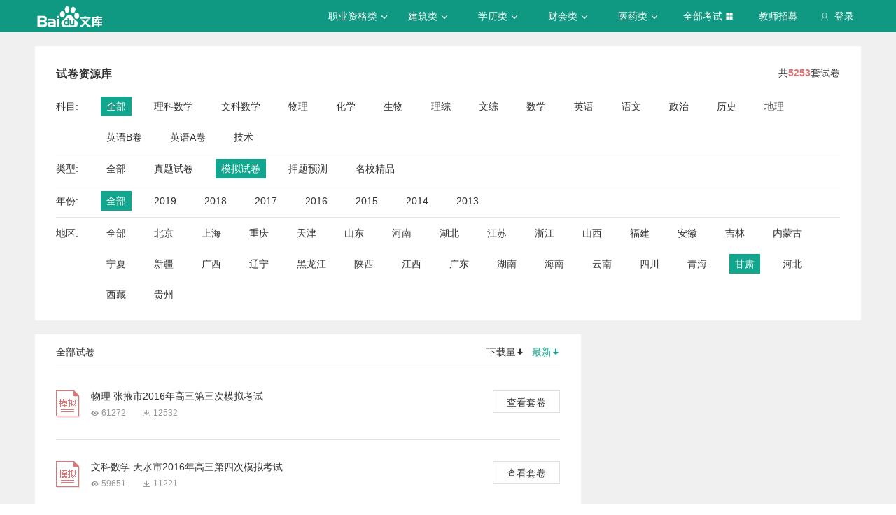

--- FILE ---
content_type: text/javascript; charset=utf-8
request_url: https://wkstatic.bdimg.com/static/gaokao/static/miti/tikupc/widget/paperlibrary/mainlist/mainlist_008767c.js
body_size: -47
content:
define("tikupc:widget/paperlibrary/mainlist/mainlist.js",function(){$(function(){var i=$(".page-content"),t=i.width(),e=-t/2;i.css({marginLeft:e,left:"50%"}),$(".nopaper").css({height:$(".list-right").height()-134})})});